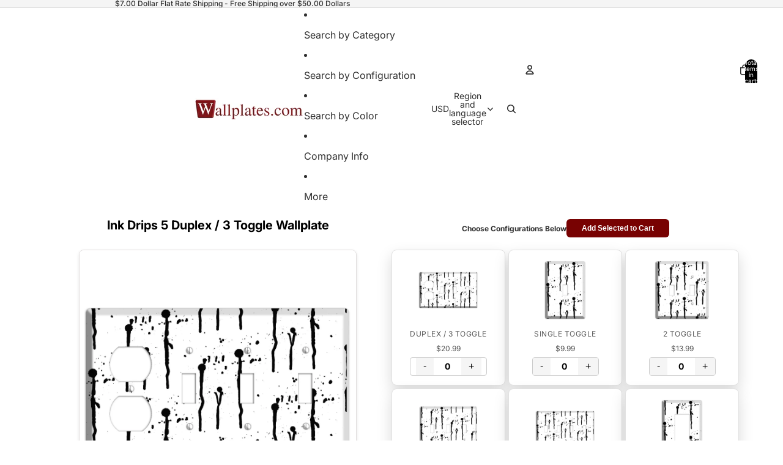

--- FILE ---
content_type: text/html; charset=utf-8
request_url: https://www.wallplates.com/products/AP-1107-T-RE?section_id=template--25429831647505__main
body_size: 5590
content:
<div id="shopify-section-template--25429831647505__main" class="shopify-section"><script type="application/ld+json">
  {
    "@context": "http://schema.org/",
    "@type": "Product",
    "name": "Ink Drips 5 Toggle \/ Receptacle Wallplate",
    "url": "https:\/\/www.wallplates.com\/products\/ap-1107-t-re",
    
      "image": [
        "https:\/\/www.wallplates.com\/cdn\/shop\/products\/toggle_receptacle_wallplate_ac1f4ea0-cf76-4189-863b-93fee2776735.jpg?v=1675473021\u0026width=1920"
      ],
    
    "description": "The Ink Drips 5 Toggle \/ Receptacle Wallplate are very unique and cannot be found anywhere else. These USA made metal plates are highly detailed and made with some of the newest UV imaging technology available resulting in photograph quality prints on durable metal switchplates.",
    "brand": {
      "@type": "Brand",
      "name": "Baxter \u0026 Ash"
    },
    "offers": [{
          "@type" : "Offer",
          "availability" : "http://schema.org/InStock",
          "price" : 13.99,
          "priceCurrency" : "USD",
          "url" : "https:\/\/www.wallplates.com\/products\/ap-1107-t-re?variant=55604771079"
        }
]
  }
</script>

<link href="//www.wallplates.com/cdn/shop/t/63/assets/section-main-product.css?v=41444" rel="stylesheet" type="text/css" media="all" />
<link href="//www.wallplates.com/cdn/shop/t/63/assets/component-price.css?v=41444" rel="stylesheet" type="text/css" media="all" />
<style data-shopify>/* --- DYNAMIC THEME SETTINGS --- */
  .section-template--25429831647505__main-padding {
    padding-top: 11px;
    padding-bottom: 8px;
    background-color: #ffffff;
  }
  @media screen and (min-width: 750px) {
    .section-template--25429831647505__main-padding {
      padding-top: 15px;
      padding-bottom: 10px;
    }
  }

  .bulk-container-template--25429831647505__main {
    max-width: 1200px;
    margin: 0 auto;
    padding-left: 2rem;
    padding-right: 2rem;
  }

  .product-bulk-wrapper-template--25429831647505__main {
    display: flex;
    flex-wrap: wrap; 
    gap: 20px;
    align-items: flex-start;
  }

  .product-bulk-left-template--25429831647505__main {
    width: 100%;
    position: relative;
  }

  @media screen and (min-width: 990px) {
    .product-bulk-left-template--25429831647505__main {
      width: 50%;
      flex: 0 0 50%;
      
      
    }
  }

  .product-bulk-right-template--25429831647505__main {
    flex: 1;
    width: 100%;
    min-width: 0;
  }

  .bulk-header-template--25429831647505__main, 
  .bulk-footer-template--25429831647505__main {
    display: flex;
    justify-content: center;
    align-items: center;
    gap: 15px;
    margin-bottom: 20px;
    flex-wrap: wrap;
    text-align: center;
  }

  .bulk-header-label-template--25429831647505__main {
    font-weight: bold;
    margin: 0;
    font-size: 12px;
  }

  .bulk-btn-template--25429831647505__main {
    background-color: #780202;
    color: #ffffff;
    font-size: 12px;
    padding: 8px 25px;
    border-radius: 6px;
    border: 0px solid #000000;
    cursor: pointer;
    transition: opacity 0.2s ease, transform 0.1s ease;
    text-decoration: none;
    display: inline-block;
    line-height: 1.2;
    font-weight: 600;
  }
  .bulk-btn-template--25429831647505__main:hover { opacity: 0.85; }
  .bulk-btn-template--25429831647505__main:active { transform: scale(0.98); }

  .bulk-grid-template--25429831647505__main {
    display: grid;
    grid-template-columns: repeat(2, 1fr);
    gap: 5px;
    margin-bottom: 20px;
    width: 100%;
  }

  @media screen and (min-width: 750px) {
    .bulk-grid-template--25429831647505__main {
      grid-template-columns: repeat(3, 1fr);
    }
  }

  .bulk-item-template--25429831647505__main {
    display: flex;
    flex-direction: column;
    align-items: center;
    text-align: center;
    padding: 15px;
    transition: all 0.3s ease;
    height: 100%;
    background-color: #ffffff;
    border: 1px solid #e1e1e1;
    border-radius: 8px;
     box-shadow: 0 10px 25px rgba(0,0,0,0.15); 
  }

  
    .bulk-item-template--25429831647505__main:hover { transform: translateY(-5px); box-shadow: 0 10px 20px rgba(0,0,0,0.12); }
  

  /* Reverted to previous style but with focus support */
  .bulk-item-image-wrapper-template--25429831647505__main {
    cursor: pointer;
    margin-bottom: 12px;
    width: 100%;
    overflow: hidden;
    display: flex;
    align-items: center;
    justify-content: center;
    border-radius: 6px;
    height: 100px;
  }
  .bulk-item-image-wrapper-template--25429831647505__main:focus-visible {
    outline: 2px solid #000;
    outline-offset: 2px;
  }

  .bulk-item-image-wrapper-template--25429831647505__main img {
    width: 100%;
    height: 100%;
     object-fit: contain; 
    transition: transform 0.4s ease;
  }

  .bulk-item-title-template--25429831647505__main {
    margin: 5px 0 2px 0;
    font-weight: 600;
    line-height: 1.3;
    font-size: 15px;
    color: #121212;
  }
  
  .bulk-item-type-template--25429831647505__main {
    margin: 0 0 5px 0;
    font-size: 12.0px;
    color: #121212;
    opacity: 0.7;
    text-transform: uppercase;
    letter-spacing: 0.5px;
  }
  
  .bulk-item-price-template--25429831647505__main {
    display: block;
    margin-bottom: 5px;
    font-size: 12px;
    color: #555555;
  }
  
  .bulk-item-inventory-template--25429831647505__main {
    display: block;
    margin-bottom: 10px;
    font-size: 12px;
    color: #666;
    background: #f5f5f5;
    padding: 2px 8px;
    border-radius: 10px;
  }

  /* QTY Styles - NO SPINNERS */
  .quantity-wrapper { display: flex; align-items: center; justify-content: center; border: 1px solid #ccc; border-radius: 4px; overflow: hidden; margin-top: auto; }
  .quantity-wrapper button { background: #f5f5f5; border: none; padding: 5px 12px; cursor: pointer; font-size: 16px; transition: background 0.2s; }
  .quantity-wrapper button:hover { background: #e0e0e0; }
  .quantity-wrapper button:focus-visible { outline: 2px solid #000; z-index: 2; }
  .quantity-wrapper input { width: 45px; text-align: center; border: none; -moz-appearance: textfield; font-weight: bold; }
  .quantity-wrapper input::-webkit-outer-spin-button, .quantity-wrapper input::-webkit-inner-spin-button { -webkit-appearance: none; margin: 0; }

  /* OUT OF STOCK MESSAGE STYLE */
  .bulk-out-of-stock-message {
    display: none; /* Hidden by default */
    color: #D32F2F; /* Red color */
    font-weight: bold;
    font-size: 14px;
    margin-top: auto;
    padding: 8px;
    background: #ffebeb;
    border-radius: 4px;
    width: 100%;
  }

  /* Misc Blocks */
  .bulk-block { margin-bottom: 15px; }
  .bulk-block-image img { display: block; }
  .bulk-zoom-hover { transition: transform 0.5s ease; }
  .bulk-zoom-hover:hover { transform: scale(1.05); }
  .bulk-video iframe { width: 100%; aspect-ratio: 16/9; border-radius: 8px; }
  .bulk-divider { border: 0; border-top-style: solid; width: 100%; display: block; }
  
  /* Accordion */
  .bulk-tab { margin-top: -1px; }
  .bulk-tab summary { cursor: pointer; font-weight: 600; display: flex; justify-content: space-between; align-items: center; list-style: none; }
  .bulk-tab summary::-webkit-details-marker { display: none; }
  .accordion-icon { width: 16px; height: 16px; position: relative; display: block; }
  .accordion-icon span { position: absolute; background-color: currentColor; transition: transform 0.2s; }
  .icon-plus-minus span:first-child { width: 100%; height: 2px; top: 7px; left: 0; }
  .icon-plus-minus span:last-child { width: 2px; height: 100%; top: 0; left: 7px; }
  .bulk-tab[open] .icon-plus-minus span:last-child { transform: rotate(90deg); opacity: 0; }
  .icon-chevron { width: 10px; height: 10px; border-right: 2px solid currentColor; border-bottom: 2px solid currentColor; transform: rotate(45deg); top: 2px; }
  .bulk-tab[open] .icon-chevron { transform: rotate(-135deg); top: 5px; }

  /* UPDATED MODAL STYLES */
  .custom-modal { 
    border: none; 
    border-radius: 12px; 
    padding: 0; 
    box-shadow: 0 15px 50px rgba(0,0,0,0.35); 
    max-width: 600px; 
    width: 90vw; 
    position: fixed; 
    top: 55%; 
    left: 50%; 
    transform: translate(-50%, -50%); 
    z-index: 9999; 
    overflow-y: auto; 
    max-height: 90vh; 
    background: white; 
  }
  .custom-modal::backdrop { background: rgba(0, 0, 0, 0.7); backdrop-filter: blur(2px); }
  .modal-content-wrapper { display: flex; flex-direction: column; align-items: center; position: relative; padding: 30px; text-align: center; }
  
  /* ACCESSIBILITY: Changed to proper button styles */
  .close-modal { 
    position: absolute; 
    top: 15px; 
    right: 15px; 
    font-size: 28px; 
    line-height: 1; 
    cursor: pointer; 
    background: #f0f0f0; 
    color: #333; 
    width: 36px; 
    height: 36px; 
    border-radius: 50%; 
    display: flex; 
    align-items: center; 
    justify-content: center; 
    transition: background 0.2s; 
    z-index: 10; 
    border: none;
    padding: 0;
  }
  .close-modal:hover { background: #e0e0e0; }
  .close-modal:focus { outline: 2px solid #333; }
  
  #modal-img { display: block; max-height: 60vh; max-width: 100%; width: auto; object-fit: contain; margin-bottom: 20px; border-radius: 4px; }
  
  .modal-text-group { width: 100%; max-width: 600px; }
  #modal-title { margin: 0 0 10px 0; font-size: 24px; color: #121212; }
  .modal-meta { margin: 5px 0; font-size: 16px; color: #555; line-height: 1.5; }
  .modal-meta strong { color: #121212; font-weight: 600; margin-right: 5px; }
  
  /* Loading State */
  #bulk-loading { text-align: center; padding: 40px; font-style: italic; color: #666; width: 100%; grid-column: 1 / -1; }

  /* Hidden Data Element */
  .bulk-data-payload { display: none; }</style><div class="bulk-data-payload" 
     data-individual-size="4.625 x 5 inches"
     data-material="UV Printed Metal"
     data-title="Ink Drips 5 Toggle / Receptacle Wallplate"
     data-price="$13.99"
     data-type="Toggle / Receptacle" 
     data-image="//www.wallplates.com/cdn/shop/products/toggle_receptacle_wallplate_ac1f4ea0-cf76-4189-863b-93fee2776735.jpg?v=1675473021&width=1000"
     data-variant-id="55604771079"
     data-available="true">
</div>

<div class="bulk-container-template--25429831647505__main section-template--25429831647505__main-padding">
  <div class="product-bulk-wrapper-template--25429831647505__main">
    
    <div class="product-bulk-left-template--25429831647505__main"><div class="bulk-block" ><h1 class="product__title" style="font-size: 20px; text-align: center; color: #000000; font-family: var(--font-heading-family); font-weight: bold; text-transform: none; margin-bottom: 30px; margin-top: 0;">Ink Drips 5 Toggle / Receptacle Wallplate</h1></div><div class="bulk-block" ><div class="bulk-block-image" style="display: flex; justify-content: center; margin-bottom: 20px;">
                 
                   <div style="width: 80%; max-width: 100%; overflow: hidden; border-radius: 8px; border: 1px solid #e1dede; background-color: rgba(0,0,0,0); box-shadow: 0 2px 5px rgba(0,0,0,0.1);  ">
                     <img src="//www.wallplates.com/cdn/shop/products/toggle_receptacle_wallplate_ac1f4ea0-cf76-4189-863b-93fee2776735.jpg?v=1675473021&width=1000" alt="Ink Drips 5 Toggle / Receptacle Wallplate" class="" style="width: 100%; height: auto; display: block;">
                   </div>
                 
               </div></div><div class="bulk-block" ><div class="product-description rte" style="max-width: 90%; margin-left: auto; margin-right: auto; text-align: center; font-size: 16px; color: #000000; background-color: rgba(0,0,0,0); padding: 0px; border: 0px solid #e1e1e1; border-radius: 0px; margin-bottom: 20px;">
                <p>The Ink Drips 5 Toggle / Receptacle Wallplate are very unique and cannot be found anywhere else. These USA made metal plates are highly detailed and made with some of the newest UV imaging technology available resulting in photograph quality prints on durable metal switchplates.</p>
              </div></div><div class="bulk-block" ><div class="bulk-text-wrapper" style="max-width: 90%; margin-left: auto; margin-right: auto; background-color: #e6e6e6; padding: 0px; border-radius: 0px; text-align: center;">
                 <div class="rte" style="font-size: 16px; color: #ff0808;"></div>
               </div></div><div class="bulk-block" ><details class="bulk-tab" style="max-width: 80%; margin-left: auto; margin-right: auto; border-top: 1px solid #e1e1e1; border-bottom: 1px solid #e1e1e1; background-color: rgba(0,0,0,0); padding-left: 10px; padding-right: 10px;">
                <summary style="color: #000000; font-size: 14px; padding-top: 4px; padding-bottom: 4px;">
                  Specifications
                  <div class="accordion-icon icon-chevron" style="color: #000000;"><span></span></div>
                </summary>
                <div class="bulk-tab-content rte" style="color: #000000; font-size: 14px; padding-bottom: 4px;"><p><strong>Material:</strong> UV Printed Metal</p><p><strong>Country of Manufacturer: </strong>USA</p><p><strong>Shipping Time:</strong>  Ships in 1-3 business days</p><p><strong>Screws:</strong> Matching Screws included</p><p><strong>Size 1: </strong>3.5 x 5 in</p><p><strong>Size 2:</strong> 4.5 x 5 in</p><p><strong>Size 3:</strong> 6.375 x 5 in</p><p><strong>Size 4:</strong> 8.18 x 5 in</p><p><strong>Size 5:</strong> </p><p>Sizes refer to amount of gangs in plate:</p><p>Size 1 is for single toggles, single rockers, etc.</p><p>Size 2 is for double toggles, double rockers, etc.</p><p>Size 3 is for 3 toggles, 3 rockers, etc.</p><p></p></div>
              </details></div><div class="bulk-block" ><details class="bulk-tab" style="max-width: 80%; margin-left: auto; margin-right: auto; border-top: 1px solid #e1e1e1; border-bottom: 1px solid #e1e1e1; background-color: rgba(0,0,0,0); padding-left: 10px; padding-right: 10px;">
                <summary style="color: #000000; font-size: 14px; padding-top: 4px; padding-bottom: 4px;">
                  Shipping Time
                  <div class="accordion-icon icon-chevron" style="color: #000000;"><span></span></div>
                </summary>
                <div class="bulk-tab-content rte" style="color: #555555; font-size: 14px; padding-bottom: 16px;"><p>3-5 business days as made to order</p></div>
              </details></div><div class="bulk-block" ><details class="bulk-tab" style="max-width: 80%; margin-left: auto; margin-right: auto; border-top: 1px solid #e1e1e1; border-bottom: 1px solid #e1e1e1; background-color: rgba(0,0,0,0); padding-left: 10px; padding-right: 10px;">
                <summary style="color: #000000; font-size: 14px; padding-top: 4px; padding-bottom: 4px;">
                  Return Policy
                  <div class="accordion-icon icon-chevron" style="color: #000000;"><span></span></div>
                </summary>
                <div class="bulk-tab-content rte" style="color: #555555; font-size: 14px; padding-bottom: 16px;"><p><a href="/pages/return-policy" title="Return Policy">Return Policy</a></p><p><a href="/pages/contact-form" title="wallplates.com contact us">Contact us</a></p></div>
              </details></div><div class="bulk-block" ><div class="bulk-block-image" style="display: flex; justify-content: center; margin-bottom: 0px;">
                 <a href="https://www.google.com/storepages?q=wallplates.com&c=US&v=19" style="display: block; width: 90%; max-width: 100%;">
                 
                   <img src="//www.wallplates.com/cdn/shop/files/reviews3.jpg?v=1614306107&width=800" alt="" style="border-radius: 0px; width: 100%; max-width: 100%; border: 0px solid #000000;   ">
                 
                 </a>
               </div></div></div>

    <div class="product-bulk-right-template--25429831647505__main">
      <div class="bulk-header-template--25429831647505__main">
         
           <p class="bulk-header-label-template--25429831647505__main">Choose Configurations Below</p>
         
         <button type="button" class="bulk-btn-template--25429831647505__main js-bulk-add-cart">Add Selected to Cart</button>
      </div>

      <form id="bulk-product-form">
        <div id="bulk-grid-target" class="bulk-grid-template--25429831647505__main">
           <div id="bulk-loading">Loading products...</div>
        </div>
      </form>

      <div class="bulk-footer-template--25429831647505__main">
         <button type="button" class="bulk-btn-template--25429831647505__main js-bulk-add-cart">Add Selected to Cart</button>
      </div>
    </div>
  </div>
</div>

<dialog id="image-modal" class="custom-modal">
  <div class="modal-content-wrapper">
    <button type="button" class="close-modal" aria-label="Close modal" onclick="document.getElementById('image-modal').close()">&times;</button>
    <img id="modal-img" src="" alt="">
    <div class="modal-text-group">
      <h3 id="modal-title"></h3>
      <p id="modal-size" class="modal-meta"></p>
      <p id="modal-material" class="modal-meta"></p>
    </div>
  </div>
</dialog>

<template id="bulk-card-template">
  <div class="bulk-item-template--25429831647505__main">
    <div class="bulk-item-image-wrapper-template--25429831647505__main" role="button" tabindex="0">
      <img src="" alt="" loading="lazy">
    </div>
    <div class="bulk-item-details">
      
      
        <p class="bulk-item-type-template--25429831647505__main"></p>
      
      <span class="bulk-item-price-template--25429831647505__main"></span>
      
      <div class="quantity-wrapper">
        <button type="button" aria-label="Decrease quantity">-</button>
        <input type="number" value="0" min="0">
        <button type="button" aria-label="Increase quantity">+</button>
      </div>
      <div class="bulk-out-of-stock-message">Out of Stock</div>
    </div>
  </div>
</template>

<script>
  // 1. Get raw string of handles
  const rawHandles = "AP-1107-T-RE, AP-1107-1T, AP-1107-2T, AP-1107-3T, AP-1107-4T, AP-1107-1R, AP-1107-2R, AP-1107-3R, AP-1107-4R, AP-1107-DO, AP-1107-2DO, AP-1107-3DO, AP-1107-1T-DO, AP-1107-DO-1T, AP-1107-2T-DO, AP-1107-DO-2T, AP-1107-3T-DO, AP-1107-DO-3T, AP-1107-1T-2DO, AP-1107-2DO-1T, AP-1107-T-R, AP-1107-R-T, AP-1107-2T-R, AP-1107-R-2T, AP-1107-3T-R, AP-1107-R-3T, AP-1107-T-2R, AP-1107-2R-T, AP-1107-R-DO, AP-1107-DO-R, AP-1107-BL, AP-1107-2BL, AP-1107-3BL, AP-1107-T-BL, AP-1107-BL-T, AP-1107-DO-BL, AP-1107-BL-DO, AP-1107-DO-RE, AP-1107-RE-DO, AP-1107-T-RE, AP-1107-RE-T, AP-1107-1P, AP-1107-2P, AP-1107-3P, AP-1107-1CA"; 
  const handles = rawHandles.split(',').map(h => h.trim()).filter(h => h.length > 0);
  const sectionId = "template--25429831647505__main";
  
  // 2. Load Products via JS (Updated to use Section API for Metafields)
  document.addEventListener('DOMContentLoaded', async () => {
    const grid = document.getElementById('bulk-grid-target');
    const loading = document.getElementById('bulk-loading');
    const template = document.getElementById('bulk-card-template');
    
    // Fix Main Product Price (Left Column) - Checks if $ is present, adds if not
    const mainPriceContainer = document.getElementById('price-' + sectionId);
    if(mainPriceContainer) {
      const priceItems = mainPriceContainer.querySelectorAll('.price-item');
      priceItems.forEach(item => {
        if(item.innerText && !item.innerText.includes('$')) {
          item.innerText = '$' + item.innerText.trim();
        }
      });
    }

    if(handles.length === 0) {
      loading.innerText = "No products found in custom.options2";
      return;
    }

    try {
      // Fetch HTML for each product using Section Rendering API
      const fetchPromises = handles.map(handle => 
        fetch(window.Shopify.routes.root + 'products/' + handle + '?section_id=' + sectionId)
        .then(res => {
          if (!res.ok) return null;
          return res.text();
        })
      );

      // Wait for all data
      const responses = await Promise.all(fetchPromises);
      const parser = new DOMParser();
      
      loading.style.display = 'none';

      // 3. Render Cards
      responses.forEach(html => {
        if(!html) return; 

        // Parse HTML to get Data Payload
        const doc = parser.parseFromString(html, 'text/html');
        const data = doc.querySelector('.bulk-data-payload');
        
        if(!data) return; // Skip if payload missing

        const clone = template.content.cloneNode(true);
        const root = clone.querySelector('.bulk-item-template--25429831647505__main');
        
        // Extract Data
        const variantId = data.getAttribute('data-variant-id');
        const title = data.getAttribute('data-title');
        let price = data.getAttribute('data-price');
        const imgSrc = data.getAttribute('data-image');
        const available = data.getAttribute('data-available') === 'true';
        const metaSize = data.getAttribute('data-individual-size');
        const metaMaterial = data.getAttribute('data-material');
        const type = data.getAttribute('data-type');
        
        // Set ID
        root.setAttribute('data-variant-id', variantId);

        // Image & Modal
        const img = clone.querySelector('img');
        const imgWrapper = clone.querySelector('.bulk-item-image-wrapper-template--25429831647505__main'); 

        if(imgSrc && imgSrc !== "null") {
          img.src = imgSrc;
          img.alt = title;
          
          // ACCESSIBILITY: Label the wrapper
          imgWrapper.setAttribute('aria-label', 'View details for ' + title);
          
          imgWrapper.onclick = function() {
             window.lastFocusedElement = imgWrapper;
             openImageModal(imgSrc, title, metaSize, metaMaterial); 
          };
          // ACCESSIBILITY: Allow enter key to trigger click
          imgWrapper.onkeydown = function(e) {
             if (e.key === 'Enter' || e.key === ' ') {
                e.preventDefault();
                this.click();
             }
          };
        } else {
          img.style.display = 'none';
        }

        // Title
        const titleEl = clone.querySelector('.bulk-item-title-template--25429831647505__main');
        if(titleEl) titleEl.innerText = title;

        // Type
        const typeEl = clone.querySelector('.bulk-item-type-template--25429831647505__main');
        if(typeEl && type) {
          typeEl.innerText = type;
        } else if(typeEl) {
          typeEl.style.display = 'none';
        }

        // Price - Ensure $ is present
        if(price && !price.includes('$')) {
           price = '$' + price;
        }
        clone.querySelector('.bulk-item-price-template--25429831647505__main').innerText = price; 

        // Inventory Status Text (Optional, currently shows "Out of Stock" text in grey)
        const invEl = clone.querySelector('.bulk-item-inventory-template--25429831647505__main');
        if(invEl) {
           invEl.innerText = available ? "In Stock" : "Out of Stock";
        }

        // --- NEW LOGIC: HIDE QTY IF OUT OF STOCK ---
        const qtyWrapper = clone.querySelector('.quantity-wrapper');
        const outOfStockMsg = clone.querySelector('.bulk-out-of-stock-message');
        const input = clone.querySelector('input');

        if(available) {
            // Item IS available: Setup inputs
            input.name = `items[${variantId}]`;
            input.classList.add('bulk-qty-input');
            
            // ACCESSIBILITY: Unique label for input
            input.setAttribute('aria-label', 'Quantity for ' + title);
            
            const btns = clone.querySelectorAll('button');
            // Note: index 0 and 1 are the +/- buttons
            btns[0].onclick = function() { adjustQty(this, -1); }; 
            btns[1].onclick = function() { adjustQty(this, 1); };  
        } else {
            // Item is OUT OF STOCK: Hide wrapper, show message
            qtyWrapper.style.display = 'none';
            if(outOfStockMsg) outOfStockMsg.style.display = 'block';
            
            // Ensure input is disabled so it doesn't submit
            input.disabled = true;
        }

        grid.appendChild(clone);
      });

    } catch (err) {
      console.error(err);
      loading.innerText = "Error loading products.";
    }
  });

  // Helper Functions
  function adjustQty(btn, change) {
    const input = btn.parentElement.querySelector('input');
    let val = parseInt(input.value) + change;
    if(val < 0) val = 0;
    input.value = val;
  }

  function openImageModal(src, title, size, material) {
    const modal = document.getElementById('image-modal');
    document.getElementById('modal-img').src = src;
    document.getElementById('modal-img').alt = title; 
    document.getElementById('modal-title').innerText = title;
    
    // Size Metafield
    const sizeEl = document.getElementById('modal-size');
    if (size && size !== "null" && size !== "") {
      sizeEl.innerHTML = "<strong>Size:</strong> " + size;
      sizeEl.style.display = 'block';
    } else {
      sizeEl.style.display = 'none';
    }

    // Material Metafield
    const matEl = document.getElementById('modal-material');
    if (material && material !== "null" && material !== "") {
      matEl.innerHTML = "<strong>Material:</strong> " + material;
      matEl.style.display = 'block';
    } else {
      matEl.style.display = 'none';
    }

    modal.showModal();
    modal.querySelector('.close-modal').focus();
  }

  document.getElementById('image-modal').addEventListener('close', function() {
      if(window.lastFocusedElement) {
          window.lastFocusedElement.focus();
      }
  });

  document.getElementById('image-modal').addEventListener('click', function(event) {
      if (event.target === this) this.close();
  });

  document.querySelectorAll('.js-bulk-add-cart').forEach(btn => {
    btn.addEventListener('click', function(e) {
      e.preventDefault();
      const items = [];
      document.querySelectorAll('.bulk-qty-input').forEach(input => {
        if(!input.disabled && parseInt(input.value) > 0) { // Only add if not disabled
           const id = input.name.match(/\[(\d+)\]/)[1];
           items.push({ id: id, quantity: parseInt(input.value) });
        }
      });
      if(items.length === 0) return alert("Please select at least one item.");
      btn.innerText = "Adding...";
      fetch(window.Shopify.routes.root + 'cart/add.js', { method: 'POST', headers: {'Content-Type': 'application/json'}, body: JSON.stringify({ items: items }) })
      .then(res => res.json()).then(() => window.location.href = '/cart').catch(e => { console.error(e); alert('Error adding to cart'); btn.innerText = "Add Selected to Cart"; });
    });
  });
</script>

</div>